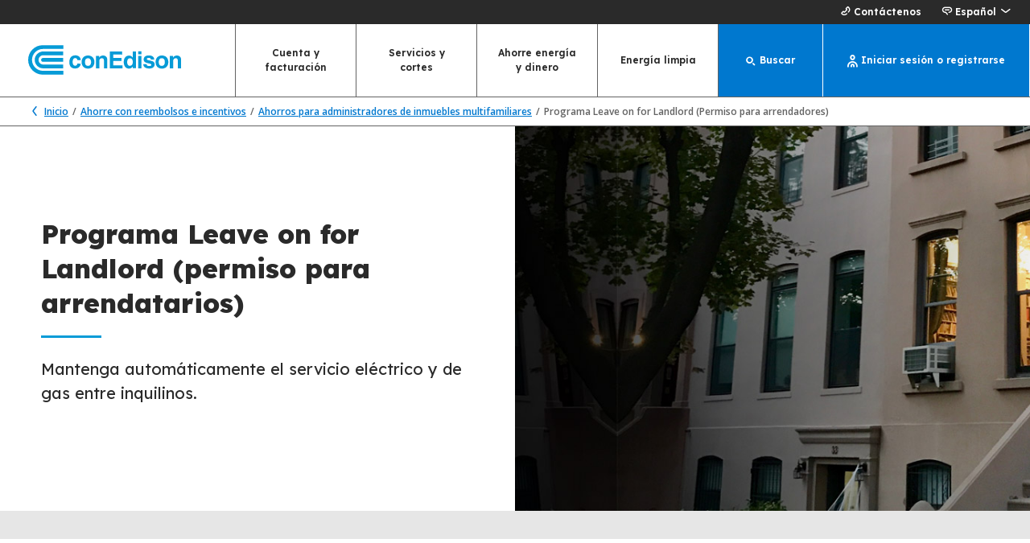

--- FILE ---
content_type: text/html; charset=utf-8
request_url: https://www.coned.com/es/save-money/rebates-incentives-tax-credits/rebates-incentives-for-multifamily-customers/leave-on-for-landlord
body_size: 16852
content:



<!DOCTYPE html>
<html lang="es" class="js js-html">
<head>
        <script type="text/javascript">
        console.log("%c⚠️ Security Warning! ⚠️", "color: red; font-size: 30px; font-weight: bold; text-shadow: 3px 3px 0px rgba(0,0,0,0.2);");
        console.log("%cThis is a browser feature for developers. If you were instructed to enter a code or link here, this is a scam and doing so may compromise your security.", "background: yellow; color: black; font-size: 14px; padding: 1px; border-radius: 5px;");
    </script>


    <link rel="icon" type="image/x-icon" href="https://cdne-dcxprod-sitecore.azureedge.net/-/media/images/coned/common/ce_favicon.ico?rev=05e1b1372d9a49fa85d8efdf637fc050" />
    <link rel="apple-touch-icon" href="https://cdne-dcxprod-sitecore.azureedge.net/-/media/images/coned/common/ce-apple-touch-icon.png?rev=-1">


    <!-- Fonts Bundles Rendering-->
    

<link rel='preconnect' href='https://fonts.googleapis.com' as='font' crossorigin>
<link rel='preconnect' href='https://fonts.gstatic.com' as='font' crossorigin>


    

    <title>Leave on for Landlord (permiso para arrendatarios) | Con&#160;Edison </title>
    <meta charset="UTF-8">
    <meta name="description" content="Descubra c&#243;mo puede administrar el servicio el&#233;ctrico y/o de gas continuo de forma f&#225;cil entre inquilinos.">
    <meta name="keywords" content="leave on for landlord (permiso para arrendadores)">
    <meta name="viewport" content="width=device-width">
    <meta name="format-detection" content="telephone=no">

    
    <!-- SEO Tagging-->
    
        <link rel="canonical" href="https://www.coned.com/es/save-money/rebates-incentives-tax-credits/rebates-incentives-for-multifamily-customers/leave-on-for-landlord">

    <!-- Styles Bundles Rendering-->
    

<link rel='preload' href='/styles/main-prod.min.css?v=ca422f2a4c714bb1bd00b182a39f34bc' as='style'/>
<link href='/styles/main-prod.min.css?v=ca422f2a4c714bb1bd00b182a39f34bc' rel='stylesheet' />



    <script src="https://www.google.com/recaptcha/api.js" async defer></script>

    
    
        <script type="text/javascript" src="https://cdn.weglot.com/weglot.min.js"></script>


    
    
    

    <script>
        var customPageLoadAnalytics = {};
        var customEventsAnalytics = {};
        var isOru = false;
    </script>

    <!-- Scripts Bundles Rendering-->
    

<script src='/scripts/main-prod.min.js?v=ca422f2a4c714bb1bd00b182a39f34bc' defer></script>


    <!-- Virtual Assistant CSS -->

</head>
<body class="js-body mouse-user ">
<!-- Google Tag Manager (noscript) -->
<noscript><iframe src="https://www.googletagmanager.com/ns.html?id=GTM-PK7RZ5"
height="0" width="0" style="display:none;visibility:hidden"></iframe></noscript>
<!-- End Google Tag Manager (noscript) -->
    


<div class="header-wrapper js-header-wrapper ">

    <a class="js-module skip-main-content skip-main-content--blue" href="#mainContent" data-module="SkipToMainContentComponent">
        Saltar al contenido principal
        <span class="icon-arrow skip-main-content__icon"></span>
    </a>

    
        <div class="page-loading page-loading--hidden js-page-loading">
            <img class="page-loading__image js-page-loading-image" src="//www.coned.com/images/ajax-loader.gif" alt="ajax loader animation" />
        </div>

    
    
<div class="js-alerts-container">
    
    

<div class="unsupported-browser-banner-wrapper hidden js-module"
    data-browsers-blacklist-versions="Firefox:115|Safari:16|Edge:115|Chrome:115"
    
    data-browsers-show-banner-list="Opera"
    data-module="UnsupportedBrowserBanner">
    <div class="unsupported-browser-banner">
        <div class="unsupported-browser-banner__block unsupported-browser-banner__block--full-mobile">
            <div class="unsupported-browser-banner__content unsupported-browser-banner__content--flex">
                <span class="icon-report-problem unsupported-browser-banner__type-icon"></span>
                <p class="unsupported-browser-banner__content-text unsupported-browser-banner__content-text--absolute">
                    You are using an unsupported browser. Please download the latest version of&nbsp;<a rel="noopener noreferrer" href="https://www.google.com/chrome/downloads/" target="_blank">Chrome</a>,&nbsp;<a rel="noopener noreferrer" href="https://www.mozilla.org/en-US/firefox/new/" target="_blank">Firefox</a>,&nbsp;<a rel="noopener noreferrer" href="https://www.microsoft.com/en-us/edge" target="_blank">Edge</a>, or&nbsp;<a rel="noopener noreferrer" href="https://support.apple.com/downloads/safari" target="_blank">Safari</a>.                </p>
            </div>
        </div>
    </div>
</div>

</div>

<header class="header  js-header-select-language js-module" role="banner"
        data-module="HeaderComponent"
        data-dynamic-links-service-url="/sitecore/api/ssc/ConEd-Cms-Services-Controllers-Dcx/Account/0/GetMenuHeaderDynamicLinks">
    <div class="header__secondary">
        <ul class="header__secondary-content content-gutter">
            
                <li class="header__secondary-item">
<a href="/es/contact-us" class="header__secondary-link" title="Cont&#225;ctenos" >                        <span class="header__secondary-link-icon icon-contact-us"></span>Cont&#225;ctenos</a>                </li>
                                        <li class="header__secondary-item js-language-switcher-desktop-control">

<a class="header__secondary-link header__secondary-link-language-switcher no-translate js-open-lang-switcher js-lang-switcher-desktop" role=button aria-expanded=false aria-haspopup=true href="#" data-wg-notranslate="true">
        <span class="header__secondary-link-icon icon-language"></span>
    <span class="js-lang-switcher-label">Idioma</span>
        <span class="language-switcher-action-icon icon-carrot js-lang-switcher-action-icon"></span>
</a>

                </li>
        </ul>
    </div>
    

        <div class="language-switcher-modal content-gutter js-lang-switcher-container js-module no-translate hidden"
             data-module="LanguageSwitcher"
             data-api-key="wg_a186ae7313bdecf545dd02cd071a25736"
             data-localized-lang="en,es"
             data-option-display-format="{LOC} | {ENG}"
             data-options-sort-by=""
             data-current-sys-lang="es"
                          aria-modal="true"
             role="dialog"
             data-wg-notranslate="true">
            <div class="language-switcher-container js-language-switcher-container">
                <ul class="language-switcher-languages-list js-language-switcher-options-container" role="listbox" aria-label="language list" tabindex="-1"></ul>
            </div>
        </div>
        <div class="header__primary js-header-primary">
        <div class="header__primary-left-bg"></div>
        <div class="header__primary-right-bg"></div>
        <div id="global_nav" class="header__primary-content content-gutter">

            <a href="/es/" aria-label="Con Edison p&#225;gina principal">
                <img class="header__logo header__logo--" src="https://www.coned.com/images/logo.svg" alt="Con Edison logo">
            </a>
            <ul class="header__actions">
                            <li class="header__action">
                                    <button class="header__action-btn js-action-login" aria-label="iniciar sesi&#243;n">
                                        <span class="header__action-btn-icon icon-logged-in"></span>
                                        <span class="header__action-btn-text"></span>
                                    </button>
                            </li>

                    <li id="mobile-search" class="header__action">
                        <button class="header__action-btn js-action-search" aria-label="buscar">
                            <span class="header__action-btn-icon icon-search"></span><span class="header__action-btn-text"></span>
                        </button>
                    </li>
                <li id="global_mobile_nav" class="header__action">
                    <button class="header__action-btn header__action-menu js-action-menu" aria-label="alternar men&#250;">
                        <span class="header__action-btn-icon icon-menu"></span><span class="header__action-btn-text"></span>
                    </button>
                </li>
            </ul>

            <nav class="header__main-content">

                
                <ul class="header--nav-item-animation header__primary-nav header__primary-nav--mobile-hidden js-animation-selector">
                        <li id="account_billing" class="header__primary-nav-item primary-nav-item  js-primary-nav-item">
                            <button class="primary-nav-item__btn js-nav-item" aria-expanded="false" aria-haspopup="true">Cuenta y facturaci&#243;n<span class="primary-nav-item__icon js-nav-item-icon icon-carrot"></span></button>
                            <div class="primary-nav-item__arrow"></div>
                            
                            <ul class="primary-nav-item__links">
                                        <li class="primary-nav-item__link">
                                            
                                                <a class="primary-nav-item__anchor "  href="/es/accounts-billing/my-account" target="">
                                                    Mi cuenta
                                                </a>
                                        </li>
                                        <li class="primary-nav-item__link">
                                            
                                                <a class="primary-nav-item__anchor "  href="/es/accounts-billing/my-account/pay-my-bill" target="">
                                                    Pagar la factura
                                                </a>
                                        </li>
                                        <li class="primary-nav-item__link">
                                            
                                                <a class="primary-nav-item__anchor "  href="/es/accounts-billing/my-account/bill-history-assistance" target="">
                                                    Historial de facturas y asistencia
                                                </a>
                                        </li>
                                        <li class="primary-nav-item__link">
                                            
                                                <a class="primary-nav-item__anchor "  href="/es/accounts-billing/my-account/energy-use" target="">
                                                        <span class="primary-nav-item__anchor--lock icon-filled-lock"></span>
                                                    Consumo de energ&#237;a
                                                </a>
                                        </li>
                                        <li class="primary-nav-item__link">
                                            
                                                <a class="primary-nav-item__anchor "  href="/es/accounts-billing/my-account/manage-my-account" target="">
                                                        <span class="primary-nav-item__anchor--lock icon-filled-lock"></span>
                                                    Administrar Mi cuenta
                                                </a>
                                        </li>
                                        <li class="primary-nav-item__link">
                                            
                                                <a class="primary-nav-item__anchor "  href="/es/accounts-billing/how-to-read-your-meter" target="">
                                                    C&#243;mo enviar una lectura del medidor
                                                </a>
                                        </li>
                            </ul>
                        </li>
                        <li id="services_outages" class="header__primary-nav-item primary-nav-item  js-primary-nav-item">
                            <button class="primary-nav-item__btn js-nav-item" aria-expanded="false" aria-haspopup="true">Servicios y cortes<span class="primary-nav-item__icon js-nav-item-icon icon-carrot"></span></button>
                            <div class="primary-nav-item__arrow"></div>
                            
                            <ul class="primary-nav-item__links">
                                        <li class="primary-nav-item__link">
                                            
                                                <a class="primary-nav-item__anchor "  href="/es/services-and-outages/service-management-page">
                                                    Iniciar, transferir o interrumpir el servicio
                                                </a>
                                        </li>
                                        <li class="primary-nav-item__link">
                                            
                                                <a class="primary-nav-item__anchor "  href="/es/services-and-outages/report-track-service-issue">
                                                    Informar y seguir irregularidades del servicio
                                                </a>
                                        </li>
                                        <li class="primary-nav-item__link">
                                            
                                                <a class="primary-nav-item__anchor "  href="/es/services-and-outages/preventing-recovering-from-outages">
                                                    Prevenci&#243;n y recuperaci&#243;n de cortes
                                                </a>
                                        </li>
                                        <li class="primary-nav-item__link">
                                            
                                                <a class="primary-nav-item__anchor "  href="/es/services-and-outages/claim-form">
                                                    Presentar un reclamo
                                                </a>
                                        </li>
                            </ul>
                        </li>
                        <li id="savings" class="header__primary-nav-item primary-nav-item  js-primary-nav-item">
                            <button class="primary-nav-item__btn js-nav-item" aria-expanded="false" aria-haspopup="true">Ahorre energ&#237;a y dinero<span class="primary-nav-item__icon js-nav-item-icon icon-carrot"></span></button>
                            <div class="primary-nav-item__arrow"></div>
                            
                            <ul class="primary-nav-item__links">
                                        <li class="primary-nav-item__link">
                                            
                                                <a class="primary-nav-item__anchor "  href="/es/save-money/tips-to-lower-your-bill" target="">
                                                    Sugerencias y herramientas para bajar el importe de su factura de energ&#237;a
                                                </a>
                                        </li>
                                        <li class="primary-nav-item__link">
                                            
                                                <a class="primary-nav-item__anchor "  href="/es/save-money/explore-clean-energy-programs">
                                                    Explorar programas de energ&#237;a limpia
                                                </a>
                                        </li>
                                        <li class="primary-nav-item__link">
                                            
                                                <a class="primary-nav-item__anchor "  href="/es/save-money/shop-for-energy-service-companies">
                                                    Comprar empresas de servicios energ&#233;ticos 
                                                </a>
                                        </li>
                                        <li class="primary-nav-item__link">
                                            
                                                <a class="primary-nav-item__anchor "  href="/es/save-money/using-distributed-generation-energy-sources">
                                                    Using Distributed Generation Energy Sources
                                                </a>
                                        </li>
                            </ul>
                        </li>
                        <li id="energy_future" class="header__primary-nav-item primary-nav-item  js-primary-nav-item">
                            <button class="primary-nav-item__btn js-nav-item" aria-expanded="false" aria-haspopup="true">Energ&#237;a limpia<span class="primary-nav-item__icon js-nav-item-icon icon-carrot"></span></button>
                            <div class="primary-nav-item__arrow"></div>
                            
                            <ul class="primary-nav-item__links">
                                        <li class="primary-nav-item__link">
                                            
                                                <a class="primary-nav-item__anchor "  href="/es/our-energy-future/our-energy-vision/our-energy-future-commitment">
                                                    Nuestro compromiso con la energ&#237;a limpia
                                                </a>
                                        </li>
                                        <li class="primary-nav-item__link">
                                            
                                                <a class="primary-nav-item__anchor "  href="/es/our-energy-future/our-energy-vision">
                                                    Nuestra visi&#243;n en torno a la energ&#237;a
                                                </a>
                                        </li>
                                        <li class="primary-nav-item__link">
                                            
                                                <a class="primary-nav-item__anchor "  href="/es/our-energy-future/electric-heating-and-cooling-equipment">
                                                    Calefacci&#243;n y refrigeraci&#243;n el&#233;ctrica
                                                </a>
                                        </li>
                                        <li class="primary-nav-item__link">
                                            
                                                <a class="primary-nav-item__anchor "  href="/es/our-energy-future/electric-vehicles">
                                                    Veh&#237;culos el&#233;ctricos
                                                </a>
                                        </li>
                            </ul>
                        </li>
                                            <li id="search" class="header__primary-nav-item primary-nav-item primary-nav-item--blue js-primary-nav-item">
                            <button class="primary-nav-item__btn primary-nav-item__btn-search js-nav-search" aria-label="Buscar">
                                <span class="primary-nav-item__icon icon-search"></span>
                                <span class="primary-nav-item__text">Buscar</span>
                            </button>
                        </li>

                            <li class="header__primary-nav-item primary-nav-item primary-nav-item--blue tag-open-dropdown-login js-login-button-selector js-primary-nav-item ">



<button 
        class="primary-nav-item__btn js-nav-login"   
        aria-expanded="false"
        aria-haspopup="true"
        
        aria-label="Iniciar sesión o registrarse">
        <span class="primary-nav-item__icon icon-logged-in"></span>
    <span class="primary-nav-item__text">
        Iniciar sesi&#243;n o registrarse
    </span>
    </button>

                                        <div class="primary-nav-item__arrow primary-nav-item__arrow--active js-arrow-login-in hidden"></div>
                            </li>
                </ul>

                
                <div class="primary-nav-drawer primary-nav-drawer--desktop-hidden js-nav-primary-mobile">
                    <div class="primary-nav-drawer__primary-wrapper js-primary-nav-drawer-wrapper">

                        
                        <ul>
                                <li id="mobile_account_billing" class="primary-nav-item">
                                    <button class="primary-nav-item__btn js-primary-nav-mobile-item-forward" data-secondary-nav="mobile-nav-account-and-billing">
                                        <span>Cuenta y facturaci&#243;n</span>
                                        <span class="icon-carrot primary-nav-item__icon primary-nav-item__icon--carrot-right"></span>
                                    </button>
                                </li>
                                <li id="mobile_services_outages" class="primary-nav-item">
                                    <button class="primary-nav-item__btn js-primary-nav-mobile-item-forward" data-secondary-nav="mobile-nav-services-and-outages">
                                        <span>Servicios y cortes</span>
                                        <span class="icon-carrot primary-nav-item__icon primary-nav-item__icon--carrot-right"></span>
                                    </button>
                                </li>
                                <li id="mobile_savings" class="primary-nav-item">
                                    <button class="primary-nav-item__btn js-primary-nav-mobile-item-forward" data-secondary-nav="mobile-nav-save-energy-and-money">
                                        <span>Ahorre energ&#237;a y dinero</span>
                                        <span class="icon-carrot primary-nav-item__icon primary-nav-item__icon--carrot-right"></span>
                                    </button>
                                </li>
                                <li id="mobile_energy_future" class="primary-nav-item">
                                    <button class="primary-nav-item__btn js-primary-nav-mobile-item-forward" data-secondary-nav="mobile-nav-our-energy-future">
                                        <span>Energ&#237;a limpia</span>
                                        <span class="icon-carrot primary-nav-item__icon primary-nav-item__icon--carrot-right"></span>
                                    </button>
                                </li>
                        </ul>

                        
                        <ul class="header--nav-item-animation header__secondary-nav js-nav-mobile-secondary js-animation-selector">
                                <li class="header__secondary-nav-item">
                                            <a class="header__secondary-nav-link js-mobile-login-open" href="#">
                                                <span class="header__secondary-nav-link-icon icon-person"></span><span class="header__secondary-nav-text">Iniciar sesi&#243;n o inscribirse</span>
                                            </a>
                                </li>
                                                            <li class="header__secondary-nav-item">
<a href="/es/contact-us" class="header__secondary-nav-link" title="Cont&#225;ctenos" >                                        <span class="header__secondary-nav-link-icon icon-contact-us"></span><span class="header__secondary-nav-text">Cont&#225;ctenos</span>
</a>                                </li>
                                                                                        <li id=&quot;lang-switcher&quot; class="header__secondary-nav-item">

<a class="header__secondary-nav-link header__secondary-link-language-switcher no-translate js-primary-nav-mobile-item-forward" data-secondary-nav=LanguageSwitcher href="#" data-wg-notranslate="true">
        <span class="header__secondary-nav-link-icon icon-language"></span>
    <span class="header__secondary-nav-text js-lang-switcher-label">Idioma</span>
</a>

                                </li>
                        </ul>
                    </div>

                    
                        <div class="primary-nav-drawer__secondary-wrapper js-secondary-nav-drawer-wrapper" data-secondary-nav-id="mobile-nav-account-and-billing">
                            <ul>
                                <button class="primary-nav-item__btn js-primary-nav-mobile-item-back js-selector" data-primary-nav="mobile-nav-account-and-billing">
                                    <span class="primary-nav-item__icon--left primary-nav-item__icon--carrot-left icon-carrot"></span>
                                    <span class="primary-nav-item__btn-text">Cuenta y facturaci&#243;n</span>
                                </button>

                                        <li class="primary-nav-item__link">
                                            
                                                <a class="primary-nav-item__anchor "  href="/es/accounts-billing/my-account" target="">
                                                    Mi cuenta
                                                </a>
                                        </li>
                                        <li class="primary-nav-item__link">
                                            
                                                <a class="primary-nav-item__anchor "  href="/es/accounts-billing/my-account/pay-my-bill" target="">
                                                    Pagar la factura
                                                </a>
                                        </li>
                                        <li class="primary-nav-item__link">
                                            
                                                <a class="primary-nav-item__anchor "  href="/es/accounts-billing/my-account/bill-history-assistance" target="">
                                                    Historial de facturas y asistencia
                                                </a>
                                        </li>
                                        <li class="primary-nav-item__link">
                                            
                                                <a class="primary-nav-item__anchor "  href="/es/accounts-billing/my-account/energy-use" target="">
                                                        <span class="primary-nav-item__anchor--lock icon-filled-lock"></span>
                                                    Consumo de energ&#237;a
                                                </a>
                                        </li>
                                        <li class="primary-nav-item__link">
                                            
                                                <a class="primary-nav-item__anchor "  href="/es/accounts-billing/my-account/manage-my-account" target="">
                                                        <span class="primary-nav-item__anchor--lock icon-filled-lock"></span>
                                                    Administrar Mi cuenta
                                                </a>
                                        </li>
                                        <li class="primary-nav-item__link">
                                            
                                                <a class="primary-nav-item__anchor "  href="/es/accounts-billing/how-to-read-your-meter" target="">
                                                    C&#243;mo enviar una lectura del medidor
                                                </a>
                                        </li>
                            </ul>
                        </div>
                        <div class="primary-nav-drawer__secondary-wrapper js-secondary-nav-drawer-wrapper" data-secondary-nav-id="mobile-nav-services-and-outages">
                            <ul>
                                <button class="primary-nav-item__btn js-primary-nav-mobile-item-back js-selector" data-primary-nav="mobile-nav-services-and-outages">
                                    <span class="primary-nav-item__icon--left primary-nav-item__icon--carrot-left icon-carrot"></span>
                                    <span class="primary-nav-item__btn-text">Servicios y cortes</span>
                                </button>

                                        <li class="primary-nav-item__link">
                                            
                                                <a class="primary-nav-item__anchor "  href="/es/services-and-outages/service-management-page">
                                                    Iniciar, transferir o interrumpir el servicio
                                                </a>
                                        </li>
                                        <li class="primary-nav-item__link">
                                            
                                                <a class="primary-nav-item__anchor "  href="/es/services-and-outages/report-track-service-issue">
                                                    Informar y seguir irregularidades del servicio
                                                </a>
                                        </li>
                                        <li class="primary-nav-item__link">
                                            
                                                <a class="primary-nav-item__anchor "  href="/es/services-and-outages/preventing-recovering-from-outages">
                                                    Prevenci&#243;n y recuperaci&#243;n de cortes
                                                </a>
                                        </li>
                                        <li class="primary-nav-item__link">
                                            
                                                <a class="primary-nav-item__anchor "  href="/es/services-and-outages/claim-form">
                                                    Presentar un reclamo
                                                </a>
                                        </li>
                            </ul>
                        </div>
                        <div class="primary-nav-drawer__secondary-wrapper js-secondary-nav-drawer-wrapper" data-secondary-nav-id="mobile-nav-save-energy-and-money">
                            <ul>
                                <button class="primary-nav-item__btn js-primary-nav-mobile-item-back js-selector" data-primary-nav="mobile-nav-save-energy-and-money">
                                    <span class="primary-nav-item__icon--left primary-nav-item__icon--carrot-left icon-carrot"></span>
                                    <span class="primary-nav-item__btn-text">Ahorre energ&#237;a y dinero</span>
                                </button>

                                        <li class="primary-nav-item__link">
                                            
                                                <a class="primary-nav-item__anchor "  href="/es/save-money/tips-to-lower-your-bill" target="">
                                                    Sugerencias y herramientas para bajar el importe de su factura de energ&#237;a
                                                </a>
                                        </li>
                                        <li class="primary-nav-item__link">
                                            
                                                <a class="primary-nav-item__anchor "  href="/es/save-money/explore-clean-energy-programs">
                                                    Explorar programas de energ&#237;a limpia
                                                </a>
                                        </li>
                                        <li class="primary-nav-item__link">
                                            
                                                <a class="primary-nav-item__anchor "  href="/es/save-money/shop-for-energy-service-companies">
                                                    Comprar empresas de servicios energ&#233;ticos 
                                                </a>
                                        </li>
                                        <li class="primary-nav-item__link">
                                            
                                                <a class="primary-nav-item__anchor "  href="/es/save-money/using-distributed-generation-energy-sources">
                                                    Using Distributed Generation Energy Sources
                                                </a>
                                        </li>
                            </ul>
                        </div>
                        <div class="primary-nav-drawer__secondary-wrapper js-secondary-nav-drawer-wrapper" data-secondary-nav-id="mobile-nav-our-energy-future">
                            <ul>
                                <button class="primary-nav-item__btn js-primary-nav-mobile-item-back js-selector" data-primary-nav="mobile-nav-our-energy-future">
                                    <span class="primary-nav-item__icon--left primary-nav-item__icon--carrot-left icon-carrot"></span>
                                    <span class="primary-nav-item__btn-text">Energ&#237;a limpia</span>
                                </button>

                                        <li class="primary-nav-item__link">
                                            
                                                <a class="primary-nav-item__anchor "  href="/es/our-energy-future/our-energy-vision/our-energy-future-commitment">
                                                    Nuestro compromiso con la energ&#237;a limpia
                                                </a>
                                        </li>
                                        <li class="primary-nav-item__link">
                                            
                                                <a class="primary-nav-item__anchor "  href="/es/our-energy-future/our-energy-vision">
                                                    Nuestra visi&#243;n en torno a la energ&#237;a
                                                </a>
                                        </li>
                                        <li class="primary-nav-item__link">
                                            
                                                <a class="primary-nav-item__anchor "  href="/es/our-energy-future/electric-heating-and-cooling-equipment">
                                                    Calefacci&#243;n y refrigeraci&#243;n el&#233;ctrica
                                                </a>
                                        </li>
                                        <li class="primary-nav-item__link">
                                            
                                                <a class="primary-nav-item__anchor "  href="/es/our-energy-future/electric-vehicles">
                                                    Veh&#237;culos el&#233;ctricos
                                                </a>
                                        </li>
                            </ul>
                        </div>
                    
                    
                        <div class="primary-nav-drawer__secondary-wrapper js-secondary-nav-drawer-wrapper no-translate" data-secondary-nav-id="LanguageSwitcher">
                            <button class=" primary-nav-item__btn js-primary-nav-mobile-item-back js-selector" data-primary-nav="LanguageSwitcher">
                                <span class="primary-nav-item__icon--left primary-nav-item__icon--carrot-left icon-carrot"></span>
                                <span class="primary-nav-item__icon--left  primary-nav-item__icon--globe-left icon-language"></span>
                                <span class="primary-nav-item__btn-language-switcher-text js-lang-switcher-label">Idioma</span>
                            </button>                            
                            <div class="language-switcher-container js-language-switcher-container">
                                <ul class="js-language-switcher-options-container-mobile" role="listbox" aria-label="language list" tabindex="-1"></ul>
                            </div>
                        </div>
                </div>
            </nav>
        </div>
    </div>
    <div class="search-box js-module" data-module="SearchBoxComponent" aria-modal="true" role="dialog">
        <div class="search-box__wrapper content-gutter">
            <button class="search-box__close-button icon-close js-close-search" aria-label="Cerrar "></button>
            <div class="search-box__form-wrapper content-gutter">

                <img class="header__logo  search-box__logo" src="https://www.coned.com/images/logo.svg" alt="Con Edison logo">
                <form class="search-box__form  js-module" action="/es/search"
                      method="post" data-module="SearchSubmit" autocomplete="off">
                    <input class="input search-box__input js-search-box-input js-coned-input" type="text"
                           maxlength="100" placeholder="BUSCAR" id="searchId" name="search" aria-label="buscar">
                    <button class="search-box__search-button icon-search " aria-label="buscar"></button>
                    <span class="search-box__animation js-input-selector"></span>
                <input type="hidden" name="as_ffc_field" value="[base64]" /><input type="hidden" name="as_sfid" value="AAAAAAVCZDsXLXOWKvpErO1D5YnanNN8Y8ephEheCJ0YYq8JUOzNmHJH1MZlfcD34c2TWU2SmwKeMLcqHURNf_AOaWJsxGXsxaJUb2Lw_smO9WlaZqrtMwM2rtoF4nGviuM-BwK8FUV-YZuXQsr9iDA58RFic5NqLU9HkGOp_hriUml3QQ==" /><input type="hidden" name="as_fid" value="a70ecfa01bf049c32b686afcd2825ad227f3c5f4" /></form>
                    <h4 class="search-box__title">CONTENIDO SUGERIDO PARA USTED</h4>
            </div>
            <div class="search-box__suggested-wrapper">
                <ul class="search-box__suggested-list">
                            <li class="search-box__suggested-list-item">
                                <a href="/es/small-medium-size-businesses/building-project-center" class="suggested-list__item-link">
                                    <span class="suggested-list__item-icon "></span>
                                    <span class="suggested-list__item-title">Centro de proyectos de construcci&#243;n y remodelaci&#243;n</span>
                                    <span class="suggested-list__item-category"></span>
                                </a>
                            </li>
                            <li class="search-box__suggested-list-item">
                                <a href="/es/accounts-billing/my-account/pay-my-bill" class="suggested-list__item-link">
                                    <span class="suggested-list__item-icon "></span>
                                    <span class="suggested-list__item-title">Pagar mi factura</span>
                                    <span class="suggested-list__item-category"></span>
                                </a>
                            </li>
                            <li class="search-box__suggested-list-item">
                                <a href="https://investor.conedison.com/financial-information/annual-reports" class="suggested-list__item-link">
                                    <span class="suggested-list__item-icon "></span>
                                    <span class="suggested-list__item-title">Informes anuales</span>
                                    <span class="suggested-list__item-category"></span>
                                </a>
                            </li>
                            <li class="search-box__suggested-list-item">
                                <a href="/en/accounts-billing/payment-plans-assistance/low-income-enrollment-enquiry" class="suggested-list__item-link">
                                    <span class="suggested-list__item-icon "></span>
                                    <span class="suggested-list__item-title">(EAP) Programa de Asequibilidad de Energ&#237;a</span>
                                    <span class="suggested-list__item-category"></span>
                                </a>
                            </li>
                </ul>
            </div>
        </div>
    </div>


        <div class="content-gutter header__primary-login">
            <div class="login  login--dropdown login--a11y-200-zoom js-dropdown-login-container js-module"
                 data-new-device-url="/sitecore/api/ssc/ConEdWeb-Foundation-Login-Areas-LoginAPI/User/0/VerifyFactor"
                 data-login-url="/sitecore/api/ssc/ConEdWeb-Foundation-Login-Areas-LoginAPI/User/0/Login"
                 data-redirect-url=""
                 data-module="LoginFormComponent"
                 data-login-type="dropdown"
                 aria-modal="true"
                 role="dialog"
                 data-logout-url="https://coned.okta.com/api/v1/sessions/me">
                <div class="login__header login__header--no-padding-top">

                    <div class="login__header-container login__header-container--end login__header-container--hidden-desktop js-login-dropdown-header-selector">
                        <img class="header__logo  login__header--hidden-desktop " src="https://www.coned.com/images/logo.svg" alt="Con Edison logo">
                        <button class="login__close-button icon-close js-close-login tag-close-login-dropdown" aria-label="close"></button>
                    </div>
                </div>
                <div class="login__wrapper login__wrapper--no-padding">
                    <div class="login__content-wrapper">
                        <div class="login__form js-module login__form--dropdown js-login-dropdown-selector" data-module="FormValidationModule">
                            <form class="js-login-dropdown login__form--form-container" action="#">
                                <fieldset class="js-a11y-form">
                                    <div class="login__form-container-wrapper">
                                        <ul class="login__form-container-wrapper-input login__form-container-wrapper-input--dropdown">
                                            <li>
                                                <p class="login-form__container-error login-form__container-error--login-dropdown" role="alert" tabindex="-1" aria-live="polite">
                                                    <span class="icon-report-problem transactional__error-icon js-login-error-icon"></span>
                                                    <span class="js-login-error-msg translate-async">Error: Ll&#225;menos al 1-800-752-6633 para completar esta solicitud.</span>
                                                </p>
                                            </li>
                                            <li class="coned-form__field-container">


    <div class="coned-field coned-autocomplete__container   coned-autocomplete__container--dropdown js-module "
         data-module="AutocompleteInput"
         
         data-key-trigger="@"
         
         
         
         
         
         data-filtering-type='substr' data-item-align='right'>
        <input class="coned-input coned-autocomplete__input js-coned-input js-autocomplete-input js-email-input js-validate-start-min-email js-validate-start-blur"
               autocomplete="off"
               aria-describedby="coned-autocomplete__describer_6b0a423d-9400-47f0-85d3-6242ea3c7073"
               maxlength="100"
               type="text"
               id="modal-login-email"
               name="LoginEmail"
               placeholder=""
               required
               role="combobox"
               
               data-msg-required="Error: This field is required."
               data-rule-customEmail="true" data-msg-customEmail="Error: Please enter a valid email address."
                />
        <label class="coned-label coned-label--login-dropdown" for="modal-login-email">Direcci&#243;n de correo electr&#243;nico</label>

        <span class="border-bar js-border-bar-selector "></span>
        <span id="coned-autocomplete__describer_6b0a423d-9400-47f0-85d3-6242ea3c7073" class="coned-autocomplete__describer hidden">
            Cuando estén disponibles los resultados de autocompletado, use las flechas hacia arriba y hacia abajo para comprobar su estado; luego, ingrese y realice la selección. Si utiliza dispositivos táctiles, puede explorar con toques o deslizamientos.
        </span>
        <div id="coned-autocomplete__announcer_6b0a423d-9400-47f0-85d3-6242ea3c7073"
             class="coned-autocomplete__announcer js-autocomplete-results-announcer"
             aria-live="assertive"
             data-announce-results-template="@AMOUNT los resultados están disponibles."
             data-announce-no-selection-template="No seleccionó ninguna opción."
             data-announce-selection-template="@SELECTION ha sido seleccionado.">
        </div>
        <div class="coned-autocomplete__item-list-wrapper js-autocomplete-list-wrapper hidden">
            <ul id="coned-autocomplete__item-list_6b0a423d-9400-47f0-85d3-6242ea3c7073" class="coned-autocomplete__item-list js-autocomplete-list" role="listbox"></ul>
        </div>
        <input type="hidden" class="js-autocomplete-list-input" value="gmail.com,yahoo.com,aol.com,hotmail.com,icloud.com,optonline.net,msn.com,verizon.net,outlook.com,optimum.net,comcast.net,coned.com,oru.com">
    </div>



                                            </li>
                                            <li class="coned-form__field-container login__form-password">



<div class="coned-field">
    <input id="modal-login-password" 
           name="LoginPassword" 
           class="coned-input js-coned-input js-password-input login__form-password-input " 
           type="password"
           data-icon-error-te="Error icon"
           
           maxlength="100" 
           required="" data-msg-required="Error: This field is required." 
           data-msg="Error: Se produjo un error. Vuelva a intentarlo." 
            
           
           
           autocomplete="off" 
           
    />
    <label class="coned-label js-coned-label coned-label--login-dropdown" for="modal-login-password">
        Contrase&#241;a
    </label>

    

    <span class="border-bar js-border-bar-selector"></span>
</div>


<button type=button
        class="login__form-password-button js-show-password js-selector " data-text='Mostrar' data-replace-text='Ocultar' data-aria-text='Mostrar contraseña' data-aria-replace-text='Ocultar contraseña' aria-label='Mostrar contraseña'  
        
        
        aria-controls="modal-login-password"
        >
    <span class="avoid-clicks translate-async">
        Mostrar
    </span>
    </button>


                                            </li>
                                            <li class="coned-form__field-container">

<div class="coned-checkbox__container--flex">
    <label  role="presentation"  class="coned-checkbox coned-checkbox__label  ">
        <input id='modal-login-remember-me'
               name="LoginRememberMe"
               class="coned-checkbox__input js-checkbox-selector"
               value=""
               type="checkbox"
               
               
               
               
               
               aria-labelledby="06346ab7-40e3-4094-afa1-acbe76c98409"
                />
        <span class="coned-checkbox__indicator"></span>
    </label>

        <label class="coned-checkbox__text" id="06346ab7-40e3-4094-afa1-acbe76c98409" for='modal-login-remember-me'>
            <span class="js-checkbox-name-selector">Recuérdame</span>
        </label>
    </div>


                                            </li>
                                            <li class="coned-form__field-container">



    <div class="form__actions js-submit-progress-animation login-form-actions--login-button">
        <div class="submit-button__container submit-button__container--blue js-submit-container">
            <button class="button submit-button submit-button--login-dropdown tag-extra-verification-dropdown js-transactional-submit-selector js-login-submit-button tag-submit-button-dropdown" type="submit" disabled="disabled"  
                    
                    
                    
                    
                    
                    >
                                <span class="submit-button__text">
                    Iniciar sesi&#243;n
                </span>
                            </button>
            <div class="submit-button__clip-right">
                <div class="submit-button__slice-right js-slice-right-selector"></div>
            </div>
            <div class="submit-button__clip-left">
                <div class="submit-button__slice-left js-slice-left-selector"></div>
            </div>
            <div class="submit-button__top js-top-selector">
            </div>
        </div>
    </div>


                                            </li>
                                        </ul>

                                        <div class="login__list login__list--dropdown">
                                            <ul>
                                                    <li>
<a href="/es/register/pre-register" class="login__list-link tag-register-dropdown" disablewebedit="True" >                                                            <span class="login__list-text">Registrarse</span>
</a>                                                    </li>
                                                                                                    <li>
<a href="/es/register/reset-password" class="login__list-link tag-reset-password-dropdown" disablewebedit="True" >                                                            <span class="login__list-text">Restablecer mi contrase&#241;a</span>
</a>                                                    </li>
                                                                                                    <li>
<a href="https://mysteamaccount.coned.com/SelfService/SSvcController/login" class="login__list-link tag-steam-customer-dropdown" disablewebedit="True" >                                                            <span class="login__list-text ">&#191;Consumidor de vapor?</span>
</a>                                                    </li>
                                                                                                                                            </ul>
                                        </div>
                                    </div>
                                </fieldset>
                            <input type="hidden" name="as_ffc_field" value="[base64]" /><input type="hidden" name="as_sfid" value="AAAAAAXndMat9paSzCWFUEoQ1mT__ACDZ-lwLGKnVIm23453l3s_euCHfat_Q2P-CE-a6UddbHoiGNiBV-psMeZmD8GysIWLymNMH2TfD1g1h3lZ1Ybyf6XxkEDzAHKYxHaDsMWHpMD3uGemJ9Xs48WHsHhaeBZPJO7FhTT5ShQhkJ0zFg==" /><input type="hidden" name="as_fid" value="843c1a51935ed3d213966e530bab82be685e7613" /></form>
                        </div>
                    </div>
                </div>
                <div class="login-form content-gutter js-login-dropdown-new-device-form-selector js-module hidden" data-module="FormValidationModule">
                    <form class="js-login-dropdown-new-device-form login-form__form" action="#">
                        <div class="login-form__container login-form__container--padding-dropdown">
                            <div class="login-form__title">
                                <h3 class="login-form__container-msg--left login-form__heading-m">Verificaci&#243;n adicional</h3>
                            </div>
                            <div class="login-form__container-msg login-form__container-msg--newdevice login-form__container-msg--less-margin-top">
                                <h5 class="login-form__container-msg--left login-form__container-msg--heading">Autorice este dispositivo para acceder a Mi cuenta.</h5>
                            </div>
                            <div class="login-form__container-msg login-form__container-msg--intro login-form__container-msg--intro-less-margin-top">
                                <p class="js-new-device-intro login-form__container-msg--left login-form__container-msg--paragraph translate-async">
                                </p>
                            </div>
                            <p class="login-form__container-error" role="alert" tabindex="-1" aria-live="polite">
                                <span class="icon-report-problem transactional__error-icon"></span>
                                <span class="js-login-new-device-error-msg translate-async">Error: Ll&#225;menos al 1-800-752-6633 para completar esta solicitud.</span>
                            </p>
                            <fieldset>
                                <ul>
                                    <li class="coned-form__field-container">



<div class="coned-field">
    <input id="form-login-mfa-code" 
           name="LoginMFACode" 
           class="coned-input js-coned-input js-device-code-input " 
           type="tel"
           data-icon-error-te="Error icon"
           
           maxlength="100" 
           required="" data-msg-required="Error: Este campo es obligatorio." 
           data-msg="Error: Se produjo un error. Vuelva a intentarlo." 
            
           
           
            
           
    />
    <label class="coned-label js-coned-label coned-label--login-dropdown js-device-code-label translate-async" for="form-login-mfa-code">
        
    </label>

    

    <span class="border-bar js-border-bar-selector"></span>
</div>
                                    </li>
                                </ul>
                            </fieldset>



    <div class="form__actions js-submit-progress-animation login-form-actions--login-button">
        <div class="submit-button__container submit-button__container--blue js-submit-container">
            <button class="button submit-button tag-extra-verification-dropdown submit-button--login-dropdown js-transactional-submit-selector js-device-submit-button" type="submit" disabled="disabled"  
                    
                    
                    
                    
                    
                    >
                                <span class="submit-button__text">
                    Enviar
                </span>
                            </button>
            <div class="submit-button__clip-right">
                <div class="submit-button__slice-right js-slice-right-selector"></div>
            </div>
            <div class="submit-button__clip-left">
                <div class="submit-button__slice-left js-slice-left-selector"></div>
            </div>
            <div class="submit-button__top js-top-selector">
            </div>
        </div>
    </div>


                        </div>
                    <input type="hidden" name="as_ffc_field" value="[base64]" /><input type="hidden" name="as_sfid" value="AAAAAAXUq5Qy7sA2y3mgOBFO9CIxMCDDpUAk1XZ01buZs7SHEtyBQXY94dWgbEuPjRHlldT-rCdseSY7UfDzKRrZ9xBvkyT3ZRKuTmhZMZYOdX_154TBw5PtqJKsY1nAJvQ2rL50cSLmZrANSglnJqVBcKjEQ19XeiFy31entyULMECvMg==" /><input type="hidden" name="as_fid" value="f377ed9b70450207e5bbb5038f07d8f65d62a354" /></form>
                </div>
            </div>
        </div>
</header>

</div>








<div class="page-content js-page-content js-module " data-module="DeepLink" id="mainContent" tabindex="-1">
    


<div class="form-loading js-form-loading form-loading--hidden">
    <img class="form-loading__image js-form-loading-image" src="//www.coned.com/images/ajax-loader.gif" alt="ajax loader animation">
</div>

    


    <div class="breadcrumbs-wrapper hidden-mobile">
        <ul class="breadcrumbs  content-gutter">

            
                <li class="breadcrumbs__item">
                    <a class="breadcrumbs__item-link" href="/es/"><span class="breadcrumbs__item-icon icon-carrot"></span>Inicio</a>
                </li>
                                <li class="breadcrumbs__item">
                        <a class="breadcrumbs__item-link" href="/es/save-money/rebates-incentives-tax-credits">Ahorre con reembolsos e incentivos</a>
                    </li>
                    <li class="breadcrumbs__item">
                        <a class="breadcrumbs__item-link" href="/es/save-money/rebates-incentives-tax-credits/rebates-incentives-for-multifamily-customers">Ahorros para administradores de inmuebles multifamiliares</a>
                    </li>
            <li class="breadcrumbs__item">
                <p class="breadcrumbs__item-text">Programa Leave&#160;on&#160;for&#160;Landlord (Permiso para arrendadores)</p>
            </li>
        </ul>
    </div>
    <div class="breadcrumbs-wrapper visible-mobile">
        <ul class="breadcrumbs  content-gutter">
                <li class="breadcrumbs__item">
                    <a class="breadcrumbs__item-link" href="/es/save-money/rebates-incentives-tax-credits/rebates-incentives-for-multifamily-customers">
                        <span class="breadcrumbs__item-icon icon-carrot"></span>
                        Administradores de edificios multifamiliares
                    </a>
                </li>
        </ul>
    </div>




<div class="article-header article-header__split hero-cta-module-tag  page-gutter">
    <section class="article-header__half-box article-header__half-box-content">
            <h1 class="article-header__title">Programa Leave on for Landlord (permiso para arrendatarios)</h1>
        <div class="article-header__byline-wrapper">
            <div class="article-header__byline-hr"></div>
            <ul class="article-header__byline"></ul>
        </div>
        <div class="article-header__description">
                <p class="paragraph"><p>Mantenga automáticamente el servicio eléctrico y de gas entre inquilinos.</p></p>
        </div>
        <div class="article-header__ctas">
            <div class="article-header__cta hero-cta-button-tag">

                    <span class=""></span>
                    <span class="article-header__cta-text"></span>
            </div>
            <div class="article-header__cta">


                    <span class=""></span>
                    <span class="article-header__cta-text"></span>
            </div>
        </div>
    </section>
    <div class="article-header__half-box">
        <picture class="article-header__picture-hero">
            <!--[if IE 9]><video style="display: none;"><![endif]-->
            <source srcset="https://cdne-dcxprod-sitecore.azureedge.net/-/media/images/coned/03_save-energy-money/32_rebatesandincentives/322_formultifamilybuildings/leave-on-for-landlord/leave-on-for-landlord-hd.jpg?rev=ab49aad750b24db28f10a3147c61ebc5&amp;sc_lang=es" class="article-header__picture-mobile js-mobile-image" media="(max-width: 767px)">
            <source srcset="https://cdne-dcxprod-sitecore.azureedge.net/-/media/images/coned/03_save-energy-money/32_rebatesandincentives/322_formultifamilybuildings/leave-on-for-landlord/leave-on-for-landlord-hd.jpg?rev=ab49aad750b24db28f10a3147c61ebc5&amp;sc_lang=es" class="article-header__picture-desktop js-desktop-image" media="(min-width: 768px)">
            <!--[if IE 9]></video><![endif]-->

            <img src="https://cdne-dcxprod-sitecore.azureedge.net/-/media/images/coned/03_save-energy-money/32_rebatesandincentives/322_formultifamilybuildings/leave-on-for-landlord/leave-on-for-landlord-hd.jpg?rev=ab49aad750b24db28f10a3147c61ebc5&amp;sc_lang=es" class="article-header__picture-centered-img" alt="La fachada y la entrada de un edificio de departamentos">
        </picture>
    </div>
</div>






    <div class="article-page ">
        <div class="js-anchors-wrappers">
            <div id="section1" class="js-section" tabindex=&#39;-1&#39;>
                




    <div class="article-content-wrapper content-gutter body-copy-cta-module-tag">
        <div class="article-content  article-content--with-container">
            <p>Nuestro programa Leave on for Landlord (permiso para arrendadores) pone automáticamente el servicio a su nombre cuando un inquilino detiene el servicio.</p>
<p>
Beneficios:</p>
<ul>
    <li>En las contrataciones con posibles inquilinos, se mantiene el servicio.</li>
    <li>Una manera sencilla de realizar un seguimiento del servicio de sus propiedades de alquiler en línea.</li>
    <li>Cuando inquilinos nuevos inicien el servicio, las cuentas dejarán de estar a su nombre automáticamente.</li>
    <li>No es necesario concertar una activación del servicio. Los nuevos inquilinos pueden mudarse cuando estén listos.
    </li>
    <li>Una confirmación por correo electrónico cuando los inquilinos desactivan el servicio y se pone una cuenta a su nombre.</li>
</ul>
<p>Si no está inscrito en el programa de Leave on for Landlord (permiso para arrendadores), cuando un inquilino cierre su cuenta, se desactivará el servicio de electricidad o gas correspondiente a la unidad o propiedad. El servicio solo se restablecerá cuando el arrendador o el nuevo inquilino abran una cuenta. En el caso de las cuentas con servicio de gas, se requerirá una inspección de seguridad para su activación.</p>
<h3>Inscripción</h3>
<p>Inscriba sus propiedades en tres sencillos pasos iniciando sesión en Mi cuenta. Si hace poco inició el servicio, le enviaremos un correo electrónico cuando esté listo su nuevo número de cuenta.</p>
<a href="https://www.coned.com/en/accounts-billing/dashboard/leave-on-for-landlord">Iniciar sesión</a>
        </div>
    </div>


            </div>
        </div>
    </div>



    <div class="card-module-wrapper  content-gutter js-module " data-module="LoadCardTiles">





<div class="card-module js-card-selector card-tile__zoom card-tile__zoom--animationcard-module--full-link">
<a href="tel:+1-212-358-4564" class="card-module__wrapper-link" >        <p class="card-module__title">Contáctenos</p>
            <span class="card-module__content-border"></span>
            <p class="card-module__description">Llame al 1-212-358-4564</p>
        <span class="card-module__cta cta-animated">
            <span class="card-module__cta-text cta-animated__text">
                Llame ahora
            </span>
        </span>
</a></div>



<div class="card-module js-card-selector card-tile__zoom card-tile__zoom--animationcard-module--full-link">
<a href="/es/save-money/rebates-incentives-tax-credits/rebates-incentives-for-multifamily-customers/leave-on-for-landlord/faq" class="card-module__wrapper-link" >        <p class="card-module__title">¿Tiene alguna pregunta?</p>
            <span class="card-module__content-border"></span>
            <p class="card-module__description">Obtenga respuestas ahora.</p>
        <span class="card-module__cta cta-animated">
            <span class="card-module__cta-text cta-animated__text">
                VER LAS PREGUNTAS FRECUENTES
            </span>
        </span>
</a></div>
    </div>



















</div>

<footer class="footer  js-module js-footer" data-module="FooterComponent">
    <div class="footer__primary">
        <div class="footer__primary-items content-gutter">
                    <div class="footer__primary-item">
                        <h2 class="footer__primary-item-text">Cortes</h2>
                        <button class="footer__primary-item-btn js-footer-item-btn" aria-expanded="false">
                            Cortes
                            <span class="footer__primary-item-icon js-footer-item-icon icon-carrot"></span>
                        </button>
                        <ul class="footer__primary-item-links js-footer-item-links">
                                        <li class="footer__primary-item-link">

                                                <a class="footer__primary-item-anchor" href="/es/services-and-outages/report-track-service-issue">Informar y seguir irregularidades del servicio</a>
                                        </li>
                                        <li class="footer__primary-item-link">

                                                <a class="footer__primary-item-anchor" href="https://outagemap.coned.com/external/default.html">Ver el mapa de cortes</a>
                                        </li>
                                        <li class="footer__primary-item-link">

                                                <a class="footer__primary-item-anchor" href="/es/services-and-outages/claim-form">Presentar un reclamo</a>
                                        </li>
                        </ul>
                    </div>
                    <div class="footer__primary-item">
                        <h2 class="footer__primary-item-text">Seguridad</h2>
                        <button class="footer__primary-item-btn js-footer-item-btn" aria-expanded="false">
                            Seguridad
                            <span class="footer__primary-item-icon js-footer-item-icon icon-carrot"></span>
                        </button>
                        <ul class="footer__primary-item-links js-footer-item-links">
                                        <li class="footer__primary-item-link">

                                                <a class="footer__primary-item-anchor" href="/es/safety/energy-safety/gas-safety">Seguridad de gas</a>
                                        </li>
                                        <li class="footer__primary-item-link">

                                                <a class="footer__primary-item-anchor" href="/es/safety/energy-safety/electric-safety">Seguridad el&#233;ctrica</a>
                                        </li>
                                        <li class="footer__primary-item-link">

                                                <a class="footer__primary-item-anchor" href="/es/safety/energy-safety/steam-safety">Seguridad del vapor</a>
                                        </li>
                                        <li class="footer__primary-item-link">

                                                <a class="footer__primary-item-anchor" href="/es/safety/energy-safety/carbon-monoxide-safety">Seguridad del mon&#243;xido de carbono</a>
                                        </li>
                                        <li class="footer__primary-item-link">

                                                <a class="footer__primary-item-anchor" href="/es/safety/energy-safety/beware-of-scammers">Precauci&#243;n ante los estafadores</a>
                                        </li>
                        </ul>
                    </div>
                    <div class="footer__primary-item">
                        <h2 class="footer__primary-item-text">Acerca de nosotros</h2>
                        <button class="footer__primary-item-btn js-footer-item-btn" aria-expanded="false">
                            Acerca de nosotros
                            <span class="footer__primary-item-icon js-footer-item-icon icon-carrot"></span>
                        </button>
                        <ul class="footer__primary-item-links js-footer-item-links">
                                        <li class="footer__primary-item-link">

                                                <a class="footer__primary-item-anchor" href="/es/about-us/company-information">Informaci&#243;n de la compa&#241;&#237;a</a>
                                        </li>
                                        <li class="footer__primary-item-link">

                                                <a class="footer__primary-item-anchor" href="/es/about-us/how-we-source-our-energy">C&#243;mo conseguimos nuestra energ&#237;a</a>
                                        </li>
                                        <li class="footer__primary-item-link">

                                                <a class="footer__primary-item-anchor" href="/es/about-us/media-center">Centro de Medios</a>
                                        </li>
                                        <li class="footer__primary-item-link">

                                                <a class="footer__primary-item-anchor" href="https://lite.conedison.com/ehs/2024-sustainability-report">Informe de sostenibilidad</a>
                                        </li>
                                        <li class="footer__primary-item-link">

                                                <a class="footer__primary-item-anchor" href="/es/about-us/regulatory-guidance">Gu&#237;a de normas y supervisi&#243;n</a>
                                        </li>
                                        <li class="footer__primary-item-link">

                                                <a class="footer__primary-item-anchor" href="https://www.retirees.coned.com/en">Jubilados</a>
                                        </li>
                                        <li class="footer__primary-item-link">

                                                <a class="footer__primary-item-anchor" href="/es/about-us/careers">Oportunidades profesionales</a>
                                        </li>
                        </ul>
                    </div>
                    <div class="footer__primary-item">
                        <h2 class="footer__primary-item-text">Asuntos de la comunidad</h2>
                        <button class="footer__primary-item-btn js-footer-item-btn" aria-expanded="false">
                            Asuntos de la comunidad
                            <span class="footer__primary-item-icon js-footer-item-icon icon-carrot"></span>
                        </button>
                        <ul class="footer__primary-item-links js-footer-item-links">
                                        <li class="footer__primary-item-link">

                                                <a class="footer__primary-item-anchor" href="/es/community-affairs/strategic-partnerships">Asociaciones comunitarias</a>
                                        </li>
                                        <li class="footer__primary-item-link">

                                                <a class="footer__primary-item-anchor" href="/es/community-affairs/customer-outreach">Difusi&#243;n comunitaria y actualizaciones</a>
                                        </li>
                                        <li class="footer__primary-item-link">

                                                <a class="footer__primary-item-anchor" href="/es/community-affairs/for-teachers-students">Profesores y estudiantes</a>
                                        </li>
                                        <li class="footer__primary-item-link">

                                                <a class="footer__primary-item-anchor" href="/es/community-affairs/our-storm-recovery-plan">Nuestro plan de recuperaci&#243;n ante un corte</a>
                                        </li>
                                        <li class="footer__primary-item-link">

                                                <a class="footer__primary-item-anchor" href="/es/municipalities/resources-for-municipalities">Recursos para municipios</a>
                                        </li>
                                        <li class="footer__primary-item-link">

                                                <a class="footer__primary-item-anchor" href="/es/community-affairs/former-con-edison-manufactured-gas-plants">Antiguas plantas de gas manufacturado</a>
                                        </li>
                        </ul>
                    </div>
                    <div class="footer__primary-item">
                        <h2 class="footer__primary-item-text">Cont&#225;ctenos</h2>
                        <button class="footer__primary-item-btn js-footer-item-btn" aria-expanded="false">
                            Cont&#225;ctenos
                            <span class="footer__primary-item-icon js-footer-item-icon icon-carrot"></span>
                        </button>
                        <ul class="footer__primary-item-links js-footer-item-links">
                                        <li class="footer__primary-item-link">

                                                <a class="footer__primary-item-anchor" href="/es/contact-us">Comun&#237;quese con nosotros</a>
                                        </li>
                                        <li class="footer__primary-item-link">

                                                <a class="footer__primary-item-anchor" href="/es/faqs/frequently-asked-questions">Preguntas frecuentes</a>
                                        </li>
                        </ul>
                    </div>
                    <div class="footer__primary-item">
                        <h2 class="footer__primary-item-text">Arrendatarios y propietarios</h2>
                        <button class="footer__primary-item-btn js-footer-item-btn" aria-expanded="false">
                            Arrendatarios y propietarios
                            <span class="footer__primary-item-icon js-footer-item-icon icon-carrot"></span>
                        </button>
                        <ul class="footer__primary-item-links js-footer-item-links">
                                        <li class="footer__primary-item-link">

                                                <a class="footer__primary-item-anchor" href="/es/save-money/tips-to-lower-your-bill">Sugerencias y herramientas para bajar el importe de su factura de energ&#237;a</a>
                                        </li>
                                        <li class="footer__primary-item-link">

                                                <a class="footer__primary-item-anchor" href="/es/save-money/rebates-incentives-tax-credits/rebates-incentives-tax-credits-for-residential-customers">Ahorro para inquilinos y propietarios</a>
                                        </li>
                                        <li class="footer__primary-item-link">

                                                <a class="footer__primary-item-anchor" href="/es/save-money/rebates-incentives-tax-credits/rebates-incentives-tax-credits-for-residential-customers/electric-vehicle-rewards">SmartCharge NY</a>
                                        </li>
                                        <li class="footer__primary-item-link">

                                                <a class="footer__primary-item-anchor" href="/es/accounts-billing/share-energy-usage-data">Solicitud de facturas y datos de energ&#237;a anteriores</a>
                                        </li>
                                        <li class="footer__primary-item-link">

                                                <a class="footer__primary-item-anchor" href="/es/small-medium-size-businesses/building-project-center">Centro de proyectos de construcci&#243;n y remodelaci&#243;n</a>
                                        </li>
                        </ul>
                    </div>
                    <div class="footer__primary-item">
                        <h2 class="footer__primary-item-text">Administradores de edificios multifamiliares</h2>
                        <button class="footer__primary-item-btn js-footer-item-btn" aria-expanded="false">
                            Administradores de edificios multifamiliares
                            <span class="footer__primary-item-icon js-footer-item-icon icon-carrot"></span>
                        </button>
                        <ul class="footer__primary-item-links js-footer-item-links">
                                        <li class="footer__primary-item-link">

                                                <a class="footer__primary-item-anchor" href="/es/save-money/rebates-incentives-tax-credits/rebates-incentives-for-multifamily-customers">Ahorros para administradores de inmuebles multifamiliares</a>
                                        </li>
                                        <li class="footer__primary-item-link">

                                                <a class="footer__primary-item-anchor" href="https://lite.conedison.com/ehs/2021-sustainability-report">Informe de sostenibilidad</a>
                                        </li>
                                        <li class="footer__primary-item-link">

                                                <a class="footer__primary-item-anchor" href="/es/accounts-billing/share-energy-usage-data/share-my-data">Descargue y comparta sus datos</a>
                                        </li>
                                        <li class="footer__primary-item-link">

                                                <a class="footer__primary-item-anchor" href="/es/save-money/rebates-incentives-tax-credits/rebates-incentives-for-multifamily-customers/leave-on-for-landlord">Programa Leave&#160;on&#160;for&#160;Landlord (Permiso para arrendadores)</a>
                                        </li>
                                        <li class="footer__primary-item-link">

                                                <a class="footer__primary-item-anchor" href="/es/small-medium-size-businesses/building-project-center">Centro de proyectos de construcci&#243;n y remodelaci&#243;n</a>
                                        </li>
                        </ul>
                    </div>
                    <div class="footer__primary-item">
                        <h2 class="footer__primary-item-text">Peque&#241;as empresas y organizaciones sin fines de lucro</h2>
                        <button class="footer__primary-item-btn js-footer-item-btn" aria-expanded="false">
                            Peque&#241;as empresas y organizaciones sin fines de lucro
                            <span class="footer__primary-item-icon js-footer-item-icon icon-carrot"></span>
                        </button>
                        <ul class="footer__primary-item-links js-footer-item-links">
                                        <li class="footer__primary-item-link">

                                                <a class="footer__primary-item-anchor" href="/es/save-money/rebates-incentives-tax-credits/small-business">Ahorros para peque&#241;as empresas y organizaciones sin fines de lucro</a>
                                        </li>
                                        <li class="footer__primary-item-link">

                                                <a class="footer__primary-item-anchor" href="https://lite.conedison.com/ehs/2021-sustainability-report">Informe de sostenibilidad</a>
                                        </li>
                                        <li class="footer__primary-item-link">

                                                <a class="footer__primary-item-anchor" href="/es/accounts-billing/share-energy-usage-data/share-my-data">Descargue y comparta sus datos</a>
                                        </li>
                                        <li class="footer__primary-item-link">

                                                <a class="footer__primary-item-anchor" href="/es/save-money/rebates-incentives-tax-credits/rebates-incentives-for-multifamily-customers/leave-on-for-landlord">Programa Leave&#160;on&#160;for&#160;Landlord (Permiso para arrendadores)</a>
                                        </li>
                                        <li class="footer__primary-item-link">

                                                <a class="footer__primary-item-anchor" href="/es/small-medium-size-businesses/building-project-center">Centro de proyectos de construcci&#243;n y remodelaci&#243;n</a>
                                        </li>
                        </ul>
                    </div>
                    <div class="footer__primary-item">
                        <h2 class="footer__primary-item-text">Comercio e industria</h2>
                        <button class="footer__primary-item-btn js-footer-item-btn" aria-expanded="false">
                            Comercio e industria
                            <span class="footer__primary-item-icon js-footer-item-icon icon-carrot"></span>
                        </button>
                        <ul class="footer__primary-item-links js-footer-item-links">
                                        <li class="footer__primary-item-link">

                                                <a class="footer__primary-item-anchor" href="/es/save-money/rebates-incentives-tax-credits/rebates-incentives-tax-credits-for-commercial-industrial-buildings-customers">Ahorros para clientes comerciales</a>
                                        </li>
                                        <li class="footer__primary-item-link">

                                                <a class="footer__primary-item-anchor" href="https://lite.conedison.com/ehs/2021-sustainability-report">Informe de sostenibilidad</a>
                                        </li>
                                        <li class="footer__primary-item-link">

                                                <a class="footer__primary-item-anchor" href="/es/commercial-industrial/steam">Servicio de vapor</a>
                                        </li>
                                        <li class="footer__primary-item-link">

                                                <a class="footer__primary-item-anchor" href="/es/accounts-billing/commerical-industrial-request-and-share-data">Solicite su historial de uso y comparta sus datos</a>
                                        </li>
                                        <li class="footer__primary-item-link">

                                                <a class="footer__primary-item-anchor" href="/es/save-money/rebates-incentives-tax-credits/rebates-incentives-for-multifamily-customers/leave-on-for-landlord">Programa Leave&#160;on&#160;for&#160;Landlord (Permiso para arrendadores)</a>
                                        </li>
                                        <li class="footer__primary-item-link">

                                                <a class="footer__primary-item-anchor" href="/es/small-medium-size-businesses/building-project-center">Centro de proyectos de construcci&#243;n y remodelaci&#243;n</a>
                                        </li>
                        </ul>
                    </div>
                    <div class="footer__primary-item">
                        <h2 class="footer__primary-item-text">Asociados comerciales</h2>
                        <button class="footer__primary-item-btn js-footer-item-btn" aria-expanded="false">
                            Asociados comerciales
                            <span class="footer__primary-item-icon js-footer-item-icon icon-carrot"></span>
                        </button>
                        <ul class="footer__primary-item-links js-footer-item-links">
                                        <li class="footer__primary-item-link">

                                                <a class="footer__primary-item-anchor" href="/es/business-partners/become-a-supply-partner">Convi&#233;rtase en socio de una empresa de servicios energ&#233;ticos</a>
                                        </li>
                                        <li class="footer__primary-item-link">

                                                <a class="footer__primary-item-anchor" href="/es/business-partners/access-customer-data">Acceso a los datos del cliente</a>
                                        </li>
                                        <li class="footer__primary-item-link">

                                                <a class="footer__primary-item-anchor" href="/es/business-partners/vendor-services">Servicios de proveedores</a>
                                        </li>
                                        <li class="footer__primary-item-link">

                                                <a class="footer__primary-item-anchor" href="/es/business-partners/telecom-application-management">Gerencia de aplicaciones de telecomunicaciones (TeAM)</a>
                                        </li>
                                        <li class="footer__primary-item-link">

                                                <a class="footer__primary-item-anchor" href="/es/business-partners/transmission-planning">Planificaci&#243;n de transmisi&#243;n</a>
                                        </li>
                                        <li class="footer__primary-item-link">

                                                <a class="footer__primary-item-anchor" href="/es/business-partners/hosting-capacity">Hosting Capacity</a>
                                        </li>
                                        <li class="footer__primary-item-link">

                                                <a class="footer__primary-item-anchor" href="/es/business-partners/business-opportunities">Oportunidades de negocios</a>
                                        </li>
                                        <li class="footer__primary-item-link">

                                                <a class="footer__primary-item-anchor" href="/es/business-partners/clean-energy-professional-resources">Recursos profesionales sobre energ&#237;a limpia</a>
                                        </li>
                        </ul>
                    </div>
                    <div class="footer__primary-item">
                        <h2 class="footer__primary-item-text">Inversores</h2>
                        <button class="footer__primary-item-btn js-footer-item-btn" aria-expanded="false">
                            Inversores
                            <span class="footer__primary-item-icon js-footer-item-icon icon-carrot"></span>
                        </button>
                        <ul class="footer__primary-item-links js-footer-item-links">
                                        <li class="footer__primary-item-link">

                                                <a class="footer__primary-item-anchor" href="https://investor.conedison.com/financial-information/annual-reports">Informes anuales</a>
                                        </li>
                                        <li class="footer__primary-item-link">

                                                <a class="footer__primary-item-anchor" href="https://investor.conedison.com/financial-information/sec-filings">Presentaci&#243;n ante la Comisi&#243;n de Valores y Bolsa</a>
                                        </li>
                                        <li class="footer__primary-item-link">

                                                <a class="footer__primary-item-anchor" href="https://investor.conedison.com/press-releases">Comunicados de prensa financieros</a>
                                        </li>
                                        <li class="footer__primary-item-link">

                                                <a class="footer__primary-item-anchor" href="https://investor.conedison.com/stock-information/stock-quote">Cotizaciones de acciones</a>
                                        </li>
                        </ul>
                    </div>
                    <div class="footer__primary-item">
                        <h2 class="footer__primary-item-text">Tarifas y cargos</h2>
                        <button class="footer__primary-item-btn js-footer-item-btn" aria-expanded="false">
                            Tarifas y cargos
                            <span class="footer__primary-item-icon js-footer-item-icon icon-carrot"></span>
                        </button>
                        <ul class="footer__primary-item-links js-footer-item-links">
                                        <li class="footer__primary-item-link">

                                                <a class="footer__primary-item-anchor" href="/es/rates-tariffs/rates">Tarifas y tarifarios</a>
                                        </li>
                        </ul>
                    </div>
                            <div class="footer__primary-item">
                    <h2 class="footer__primary-item-text">Social</h2>
                    <button class="footer__primary-item-btn footer__primary-item-btn--open js-footer-item-btn" aria-expanded="false">
                        Social
                        <span class="footer__primary-item-icon js-footer-item-icon icon-carrot"></span>
                    </button>
                    <ul class="footer__primary-item-links js-footer-item-links footer__primary-item-links--social">
                            <li class="footer__primary-item-link">
                                <a href="https://www.facebook.com/ConEdison" class="footer__primary-item-anchor footer__primary-item-anchor--social" target="_blank" rel="noopener noreferrer" title="Facebook">
                                    <span class="footer__primary-link-icon icon-facebook">
                                        <span class="footer__primary-link-animation"></span>
                                    </span>
                                    Facebook
                                </a>
                            </li>
                            <li class="footer__primary-item-link">
                                <a href="https://www.linkedin.com/company/con-edison" class="footer__primary-item-anchor footer__primary-item-anchor--social" target="_blank" rel="noopener noreferrer" title="LinkedIn">
                                    <span class="footer__primary-link-icon icon-linked-in">
                                        <span class="footer__primary-link-animation"></span>
                                    </span>
                                    LinkedIn
                                </a>
                            </li>
                            <li class="footer__primary-item-link">
                                <a href="https://x.com/conedison" class="footer__primary-item-anchor footer__primary-item-anchor--social" target="_blank" rel="noopener noreferrer" title="X">
                                    <span class="footer__primary-link-icon icon-twitter">
                                        <span class="footer__primary-link-animation"></span>
                                    </span>
                                    X
                                </a>
                            </li>
                            <li class="footer__primary-item-link">
                                <a href="http://www.youtube.com/conedisonny" class="footer__primary-item-anchor footer__primary-item-anchor--social" target="_blank" rel="noopener noreferrer" title="Youtube">
                                    <span class="footer__primary-link-icon icon-youtube">
                                        <span class="footer__primary-link-animation"></span>
                                    </span>
                                    Youtube
                                </a>
                            </li>
                            <li class="footer__primary-item-link">
                                <a href="https://www.instagram.com/conedison/" class="footer__primary-item-anchor footer__primary-item-anchor--social" target="_blank" rel="noopener noreferrer" title="Instagram">
                                    <span class="footer__primary-link-icon icon-instagram">
                                        <span class="footer__primary-link-animation"></span>
                                    </span>
                                    Instagram
                                </a>
                            </li>
                    </ul>
                </div>
        </div>
    </div>

    <div class="footer__secondary">
        <div class="footer__secondary-wrapper content-gutter">
            <ul class="footer__secondary-items">
                    <li class="footer__secondary-item">
                        <a class="footer__secondary-link" href="/es/conedison-privacy-statement" title="">Política de Privacidad de Con Edison</a>
                    </li>

                    <li class="footer__secondary-item">
                        <a class="footer__secondary-link" href="https://www.conedison.com/en/accessibility-policy" title="">Política de accesibilidad</a>
                    </li>

                    <li class="footer__secondary-item">
                        <a class="footer__secondary-link" href="/es/terms-and-conditions" title="">Términos del servicio</a>
                    </li>
                                    <li class="footer__secondary-item">
                        <a class="footer__secondary-link" href="https://conedison.cloud.com/" rel="noopener noreferrer" target="_blank" title="">HomeNet</a>
                    </li>
                                    <li class="footer__secondary-item">
                        <a class="footer__secondary-link" href="javascript:;" glance_button="startSession" aria-label="Comparte pantalla. Abre un di&#225;logo.">Share Screen</a>
                    </li>
            </ul>
            <p class="footer__disclaimer">&#169; 2016 - 2025 Consolidated Edison Company of New York, Inc. Todos los derechos reservados.</p>
        </div>
    </div>

    


</footer>


    <link href="https://fonts.googleapis.com/css2?family=Lexend:wght@300;400;600;800&family=Open+Sans:ital,wght@0,300;0,400;0,600;0,700;0,800;1,300;1,600;1,700;1,800&display=swap" rel="stylesheet">

    

<script type="text/javascript">

    var dataLayer = [],
        pageLoadAnalytics = {
            // populate on all pages
            "pageLanguage": "es",
            "pageSection": "rebates-incentives-for-multifamily-customers",

            // populate for some pages only
            "siteMode": "event",
            "contentTitle": "leave-on-for-landlord",
            "contentTopic": "Rebate or Incentive|Rebates-landing-page",
            "contentEnergyType": "",
            "contentAudience": "Customer|Multi-Family Building",
            "contentLocation": "",
            "contentLanguage": "Spanish",
            "contentSource": "",
            "contentDate": "9/26/2025",

            // populate for some users only
            "accountId": "",
            "userId": "",
            "isRegistered": "False",
            "isLoggedIn": "False"
            
            
        };
    
    

    
    for (var key in customPageLoadAnalytics) {
        pageLoadAnalytics[key] = customPageLoadAnalytics[key];
    }

    
    dataLayer.push(pageLoadAnalytics);

    
    for (var key in customEventsAnalytics) {
        dataLayer.push(customEventsAnalytics[key]);
    }

</script>

    
<script type="text/javascript">qualtrics_canonical_page_path = window.location.hostname + window.location.pathname;</script>
<!-- Google Tag Manager -->
<script>(function(w,d,s,l,i){w[l]=w[l]||[];w[l].push({'gtm.start':
new Date().getTime(),event:'gtm.js'});var f=d.getElementsByTagName(s)[0],
j=d.createElement(s),dl=l!='dataLayer'?'&l='+l:'';j.async=true;j.src=
'https://www.googletagmanager.com/gtm.js?id='+i+dl;f.parentNode.insertBefore(j,f);
})(window,document,'script','dataLayer','GTM-PK7RZ5');</script>
<!-- End Google Tag Manager -->

<script id="cobrowsescript" type="text/javascript" src="https://www.glancecdn.net/cobrowse/CobrowseJS.ashx?group=19641&site=production" data-inputevents='{"ctrl-13":"startSession"}' data-groupid="19641" data-site="production" charset="UTF-8"></script> 
    <!-- Virtual Assistant -->

    <!-- Virtual Assistant JS -->

    <!-- Moxie scripts -->
    
</body>
</html>

--- FILE ---
content_type: application/javascript
request_url: https://www.glancecdn.net/cobrowse/CobrowseJS.ashx?group=19641&site=production
body_size: 4871
content:
(function() {/*
 Copyright 2022 Glance Networks, Inc.
*/
function k(a,...c){!window.console||!window.console[a]||window.GLANCE_COBROWSE&&window.GLANCE_COBROWSE.disableLogging||(c=c.map(b=>{if("object"===typeof b)try{b=JSON.stringify(b)}catch(f){console.error(f),b="unable to convert object to string"}return"string"===typeof b?b.replace(/[\r\n]/g," ").replace("<","&lt;"):b}),window.console[a](...c))}function m(...a){k("log",...a)}function n(...a){m("DEBUG:",...a)};/*
 Copyright (c) 2022 Glance Networks, Inc.
*/
window.GLANCE=window.GLANCE||{};window.GLANCE.VERSION="6.12.0.1070619525";window.GLANCE.PATCH="";window.GLANCE.Lib=window.GLANCE.Lib||{};
var x=function(){var a=navigator.userAgent.toLowerCase(),c=navigator.platform.toLowerCase(),b=a.match(/(edge|edg)[\s\/:]([\w\d\.]+)?/)||a.match(/(opera|ie|firefox|chrome|crios|version)[\s\/:]([\w\d\.]+)?.*?(safari|version[\s\/:]([\w\d\.]+)|$)/)||a.match(/(rv):([\w\d\.]+)/)||[null,"unknown",0];"edg"===b[1]&&(b[1]="edge");"crios"===b[1]?b[1]="chrome":"rv"===b[1]&&(b[1]="ie");a={extend:Function.prototype.extend,name:"version"==b[1]?b[3]:b[1],version:"ie"==b[1]&&document.documentMode||parseFloat("opera"==
b[1]&&b[4]?b[4]:b[2]),l:{name:a.match(/ip(?:ad|od|hone)/)||c.match(/mac/)&&"undefined"!==typeof navigator.g?"ios":(a.match(/(?:webos|android)/)||c.match(/mac|win|linux/)||["other"])[0]},F:{K:!!document.evaluate,H:!!window.J,query:!!document.querySelector,json:!!window.JSON},G:{},I:function(){return"ios"==this.l.name||"android"==this.l.name}};document.documentMode&&window.XDomainRequest?(a.name="ie",a.version=document.documentMode):window.navigator&&navigator.appVersion&&-1!=navigator.appVersion.indexOf("MSIE 7.")&&
(a.name="ie",a.version="7");a[a.name]=!0;a[a.name+parseInt(a.version,10)]=!0;a.l[a.l.name]=!0;return a}();function z(a,c){if(Array.isArray(a))return(new c.Array(...a)).map(b=>z(b,c));if(null!==a&&"object"===typeof a){const b={};Object.entries(a).forEach(([f,h])=>b[f]=z(h,c));return b}return a}if(void 0===ca)var ca=function(a){return A.g?(Array.prototype.toJSON&&(a=z(a,A.g.window)),A.g.window.JSON.stringify(a)):JSON.stringify(a)};
z=function(a,c){if(Array.isArray(a))return(new c.Array(...a)).map(b=>z(b,c));if(null!==a&&"object"===typeof a){const b={};Object.entries(a).forEach(([f,h])=>b[f]=z(h,c));return b}return a};function B(a,c,b){E(window,"addEventListener",a,c,b)}function F(a,c,b){var f={};f[c]=b;a.postMessage(f,"*")}function G(a,c){E(window,"addEventListener","message",function(b){if("string"===typeof b.data)try{var f=JSON.parse(b.data)}catch(h){return!1}else f=b.data;void 0!==f[a]&&c(b.source,f[a])})}
function H(){this.name="glance_ssn_info";var a=new L,c=a.h.location.hostname;for(a=a.h;""===c&&a.parent!==a;)c=a.parent.location.hostname,a=a.parent;this.domain=da(c)}H.prototype.get=function(){return this.i()?unescape(document.cookie.replace(new RegExp("(?:^|.*;\\s*)"+escape(this.name).replace(/[\-\.\+\*]/g,"\\$&")+"\\s*\\=\\s*((?:[^;](?!;))*[^;]?).*"),"$1")):null};
H.prototype.j=function(){var a=new Date;a.setDate(a.getDate()-1);document.cookie=escape(this.name)+"=; expires="+a.toGMTString()+"; domain="+this.domain+"; path=/"};H.prototype.i=function(){return(new RegExp("(?:^|;\\s*)"+escape(this.name).replace(/[\-\.\+\*]/g,"\\$&")+"\\s*\\=")).test(document.cookie)};function M(){this.name="glance_ssn_info"}M.prototype.get=function(){if(!this.i())return null;try{return localStorage.getItem(this.name)}catch(a){return m("Failed to read cookie: "+this.name),null}};
M.prototype.j=function(){try{localStorage.removeItem(this.name),localStorage.removeItem(this.name+"_exp")}catch(a){m("Failed to delete cookie: "+this.name)}};M.prototype.i=function(){var a=null;try{a=localStorage.getItem(this.name+"_exp")}catch(c){return m("Failed to read cookie: "+this.name),!1}if(!a)return!1;a=new Date(a);return a<new Date?(this.j(),!1):!0};function P(){this.g=[new H,new M]}P.prototype.get=function(){return this.g[0].get()||this.g[1].get()};
P.prototype.j=function(){this.g[0].j();this.g[1].j()};P.prototype.i=function(){return this.g[0].i()||this.g[1].i()};function L(){var a=window;this.g=a.document;this.h=a;var c=[["hidden","visibilitychange"],["mozHidden","mozvisibilitychange"],["webkitHidden","webkitvisibilitychange"],["msHidden","msvisibilitychange"],["oHidden","ovisibilitychange"]];for(a=0;a<c.length&&!(c[a][0]in document);a++);}
function da(a){var c=new RegExp(/^(?:[a-z]{1,5}:\/\/|)([^:\?\/]*)/),b=a.match(/^\d+\.\d+.\d+.\d+$/);c=c.exec(a);if(b)return a;if(null===c||2!==c.length)return"about:"!==a&&m("ERR_DOMAINPARSE: "+a),null;b=c[1].split(".");return 1===b.length?(m("ERR_DOMAINPARSE: "+a),null):2===b.length?b.join("."):3===b.length?b.slice(1).join("."):4>=b[b.length-2].length?b.slice(b.length-3).join("."):b.slice(b.length-2).join(".")}L.prototype.getElementsByTagName=function(a){return E(this.g,"getElementsByTagName",a)};
function Q(a,c,b,f){var h=a.g.createElement("script");b&&h.addEventListener("load",b);f&&h.addEventListener("error",f);h.setAttribute("type","text/javascript");h.setAttribute("charset","UTF-8");for(b=0;b<c.length;b++)h.setAttribute(c[b][0],c[b][1]);a.g.head.appendChild(h)}L.prototype.head=function(){return void 0!==this.g.head?this.g.head:this.getElementsByTagName("head")[0]};
function R(a,c){a.h.addEventListener&&(document.readyState.match(/complete/)?c():(a.h.addEventListener("load",c),a.g.addEventListener("DOMContentLoaded",c,!1)))}
function S(a){if(void 0!==window.pageXOffset)return{x:Math.round(a.h.pageXOffset),y:Math.round(a.h.pageYOffset)};if(void 0!==document.documentElement.scrollTop)return{x:a.g.documentElement.scrollLeft,y:a.g.documentElement.scrollTop};if(void 0!==document.body.scrollLeft)return{x:a.g.body.scrollLeft,y:a.g.body.scrollTop};throw Error("Can't get page scroll");}
L.prototype.scrollTo=function(a,c,b){var f=S(this);f[a]=c;a={left:f.x,top:f.y,behavior:b?"smooth":"auto"};x.ie11||x.edge?window.scrollTo(f.x,f.y):window.scrollTo(a);S(this)};L.prototype.addEventListener=function(a,c,b){E(this.g,"addEventListener",a,c,b)};L.prototype.removeEventListener=function(a,c,b){E(this.g,"removeEventListener",a,c,b)};function A(a){this.g=a}A.prototype.addEventListener=function(a,c,b){E(this.g,"addEventListener",c,b)};
A.prototype.removeEventListener=function(a,c,b){E(this.g,"removeEventListener",c,b)};function E(a,c,...b){return A.g&&a.nodeType?"#document"===a.nodeName?A.g.document[c].apply(a,b):"#document-fragment"===a.nodeName?A.g.DocumentFragment.prototype[c].apply(a,b):A.g.document.body[c].apply(a,b):A.g&&"[object Window]"===a.toString()?A.g.window[c].apply(a,b):a[c].apply(a,b)}function T(a,c,b){a.g.style.left=c+"px";a.g.style.top=b+"px"}
A.prototype.moveTo=function(a,c){function b(){10>r++?(h+=t,w+=p,T(f,Math.floor(h),Math.floor(w)),f.h=E(window,"setTimeout",b,20)):T(f,a,c)}void 0!==this.h&&E(window,"clearTimeout",this.h);var f=this,h=parseInt(this.g.style.left),w=parseInt(this.g.style.top);isNaN(h)&&(h=-999);isNaN(w)&&(w=-999);var r=0,t=(a-h)/10,p=(c-w)/10;0===t&&0===p||b()};function U(){this.listeners=this.g={}}U.prototype.add=function(a,c){this.g[a]=this.g[a]||[];this.g[a].push(c)};function V(a,c){if(void 0!==a){var b=b||Object.keys(a);b.forEach(function(f){void 0!==a[f]&&(c[f]=a[f])})}}function W(a){var c={};if(!a)return c;var b=0;for(a=a.attributes;b<a.length;b++){var f=a[b].nodeName.match(/data-(.*)/);f&&2===f.length&&(c[f[1]]=a[b].nodeValue)}return c}function ea(){var a=window.GLANCE_COBROWSE?window.GLANCE_COBROWSE:{},c=document.getElementById("cobrowsescript"),b=document.getElementById("glance-cobrowse");c=W(c);b=W(b);V(c,a);V(b,a);return a};var fa=["6","12","0","1070619525"].slice(0,3).join(".")+"M";
function ha(){this.h=document.getElementById("cobrowsescript")||document.getElementById("glance-cobrowse");document.getElementById("glance-cobrowse");if(null!==this.h){var a=ea();V(a,this);var c=RegExp("//(.*)/").exec("string"===typeof this.h.src?this.h.src:a.scriptserver+"/");this.g=c&&2===c.length?c[1]:"www.glancecdn.net/cobrowse";this.g=this.g.replace("/js","");a.cbexperiment&&(this.g=this.g.replace("cobrowse","cbexperiment"));this.m=a.groupid||this.h.getAttribute("groupid");this.D=a.ws||this.h.getAttribute("ws")||
"www.glance.net";this.D.match("\\.glance\\.net$");this.C=a.ui;this.uri=a.uri;this.B=a.site||this.h.getAttribute("site")||"production";this.v=JSON.parse(a.inputevents||"{}");this.A=a.presence;if(!this.m)throw Error("data-groupid missing");a=a.additionalgroupids||"";this.o=[this.m].concat(a?a.split(","):[]);this.o=this.o.map(function(b){if(!parseInt(b))throw Error("data-groupid invalid: "+b);return parseInt(b)});if(!/staging|production/i.test(this.B))throw Error("data-site invalid");}};function X(){return 0<window.location.href.indexOf("GlanceSession=1")};window.GLANCE=window.GLANCE||{};window.GLANCE.Cobrowse=window.GLANCE.Cobrowse||{};
function Y(){function a(d){function e(u,C,I){return function(D){D.keyCode===C&&D[u+"Key"]&&(D=I.match(/showButton|toggleButton|showTerms/)?"VisitorUI":"Visitor",h(D,I)||(n("inputevent:",I),window.GLANCE.Cobrowse[D][I]()))}}for(var g in d)if(d.hasOwnProperty(g)){var l=g.match(/(ctrl|alt|shift)-(\d*)/);!l||3>l.length||B("keydown",e(l[1],parseInt(l[2]),d[g]),!0)}}function c(d){function e(g){return function(l){var u=g.match(/showButton|toggleButton|showTerms/)?"VisitorUI":"Visitor";l.stopPropagation();
l.preventDefault();h(u,g)||(n("button click",u,g),v[u][g]())}}["glance_button","data-glancebutton"].forEach(function(g){for(var l=d.querySelectorAll("["+g+"]"),u=0;l&&u<l.length;u++){var C=l[u].getAttribute(g);"start"===C&&(C="startSession");l[u].addEventListener("click",e(C))}})}function b(){return v.Visitor}function f(d,e){v[e][d]=function(g){d.match(/showButton|toggleButton|showTerms/)&&"Visitor"==e&&(e="VisitorUI");g&&g.groupid&&(v.Loader.groupid=g.groupid);r(function(){v[e][d](g)},e)}}function h(d,
e){if(!t)return!1;n("forward event:",d,e);F(window.top,"forwardevent",{namespace:d,funcname:e});return!0}function w(d){m("SCRIPT_NOT_LOADED:"+d);const e={};e.msg="SCRIPT_NOT_LOADED:"+d;e.code="scriptloadfailed";e.params={script:d};d=K;e&&JSON.stringify(e);var g=d.g.error;if(void 0!==g)for(d=0;d<g.length;d++)g[d](e)}function r(d,e){e=e||"Visitor";if(E(p.g,"getElementById",("glance_"+e).toLowerCase()))v[e].loaded?d&&d():d&&w(e);else if(d&&(Z._onload[e]=d),t||"Visitor"!==e||y.C||r(null,"VisitorUI"),
Q(p,[["id",("glance_"+e).toLowerCase()],["src",N+"/GlanceCobrowse"+e+"_"+O+".js"]],null,()=>w(e)),"Visitor"===e){var g=document.getElementsByTagName("iframe");for(d=0;d<g.length;d++)g[d].contentWindow&&F(g[d].contentWindow,"glance_load",{s:!0})}}window.GLANCE.runTroubleshooter=function(){Q(p,[["src","https://"+y.g+"/js/Troubleshooter.js"]])};window.GLANCE.checkHTML=function(){Q(p,[["src","https://"+y.g+"/js/HTMLChecker.js"]])};if(window.localStorage&&window.XMLHttpRequest&&window.atob){var t=window.parent!==
window,p=new L,aa=!1,y=new ha,O=fa,v=window.GLANCE.Cobrowse,N="//"+y.g+"/js";if(!y.g)if(window.console&&window.console.error)k("error",...["ASSERT"]);else throw Error("ASSERT");var K=new U,q=y.h;if(v.Loader&&q&&q.getAttribute("data-loaded"))m("ERR_DUP_SCRIPTS");else{q&&q.setAttribute("data-loaded",!0);var ba=null;q=new Promise(d=>{ba=()=>{d()}});var Z={load:function(d){r(d)},loadScript:function(d,e){Q(p,[["src",N+"/"+d+"_"+O+".js"]],e,()=>{w(d)})},setUIReady:ba,_uiready:q,_eventListeners:K,_onload:{},
_origpath:window.location.pathname,groupid:function(){var d=(new P).get();if(!d)return null;let e;return null==(e=JSON.parse(d).ssnid)?void 0:e.split(".")[0]}()};G("glance_load",function(d,e){d&&(d!==window.parent&&d.parent!==window?m("UNTRUSTED_LOAD_MSG"):(e.s&&r(),e.u&&null!==E(p.g,"getElementById","glance_visitor")&&F(d,"glance_load",{s:!0})))});t&&F(window.parent,"glance_load",{u:!0});window.addEventListener("message",function(d){if("string"!==typeof d.data){if(b().loaded)return!0;d.data.glance_invoke&&
r(()=>{b()._handleInvokeMessage(d)})}});B("focus",function(){if(b().loaded)return!0;b().inSession()&&r()});v.Visitor={loaded:!1,inSession:function(){return(new P).i()},addEventListener:function(d,e){K.add(d,e)},removeEventListener:function(d,e){d=K.g[d];void 0!==d&&(e=d.indexOf(e),0<=e&&d.splice(e,1))}};q=["showButton","toggleButton","showTerms","setStyle"];t||(v.VisitorUI={},q.forEach(function(d){f(d,"VisitorUI")}));q=q.concat(["startSession","setStartParams"]);q.forEach(function(d){f(d,"Visitor")});
v.Loader=Z;t||X()||!b().inSession()||r();!t&&X()&&r(null,"XDOM");R(p,function(){document.body&&!aa&&(aa=!0,c(document.body),a(y.v),y.A&&!t&&Q(p,[["src",N+"/GlancePresenceVisitor_"+O+".js"]]))});G("forwardevent",function(d,e){n("received forwarded event:",e);if(d.top!==window)m("UNTRUSTED_KEYEVT");else window.GLANCE.Cobrowse[e.namespace][e.funcname]()})}}else k("error",...["ERR_COBROWSE_NOT_SUPP"])}
document.getElementById("cobrowsescript")||document.getElementById("glance-cobrowse")?Y():(m("LOADER_PAGE_NOT_READY"),R(new L,Y));}).call(window);
//# sourceMappingURL=map.js.map
